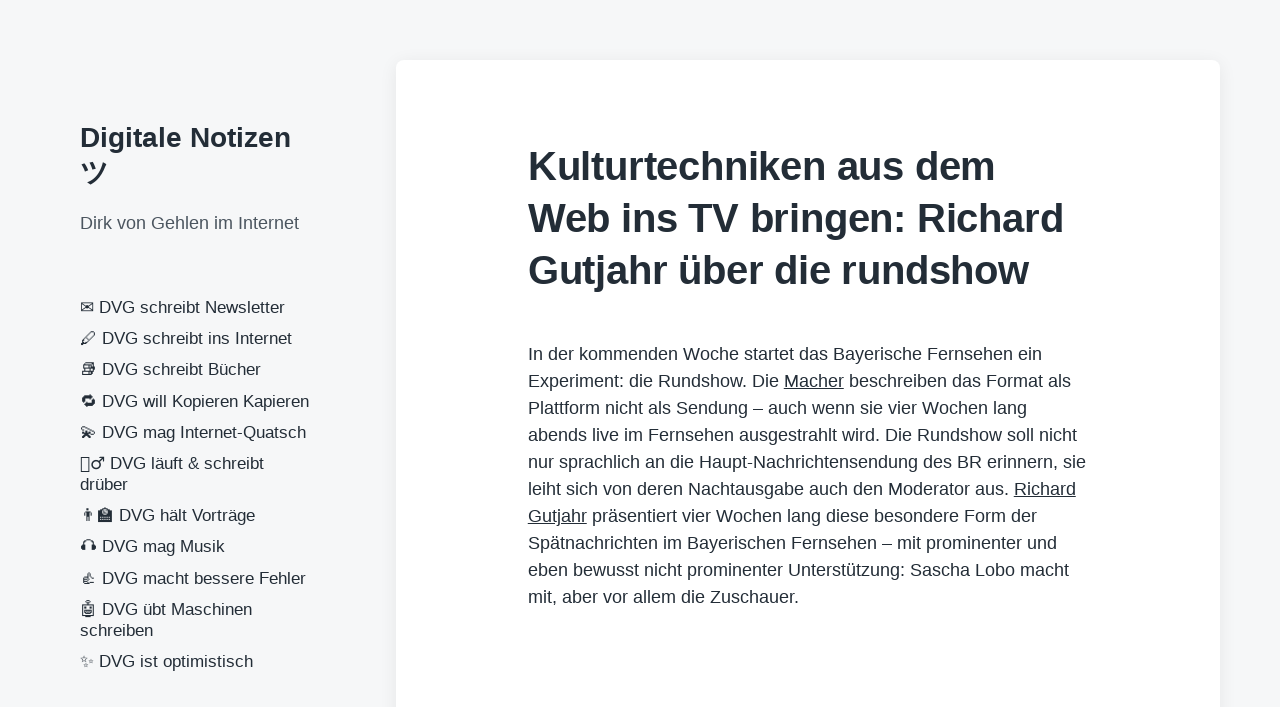

--- FILE ---
content_type: text/html;charset=UTF-8
request_url: https://www.dirkvongehlen.de/netz/kulturtechniken-aus-dem-web-ins-tv-bringen-richard-gutjahr-uber-die-rundshow/
body_size: 18246
content:
<!DOCTYPE html>


<html class="no-js" lang="de">

	<head>

		<meta http-equiv="content-type" content="text/html" charset="UTF-8" />
		<meta name="viewport" content="width=device-width, initial-scale=1.0" >

		<link rel="profile" href="http://gmpg.org/xfn/11">

		<title>Kulturtechniken aus dem Web ins TV bringen: Richard Gutjahr über die rundshow &#8211; Digitale Notizen ツ</title>
<meta name='robots' content='max-image-preview:large' />
<link rel="alternate" type="application/rss+xml" title="Digitale Notizen ツ &raquo; Feed" href="https://www.dirkvongehlen.de/feed/" />
<link rel="alternate" type="application/rss+xml" title="Digitale Notizen ツ &raquo; Kommentar-Feed" href="https://www.dirkvongehlen.de/comments/feed/" />
<link rel="alternate" type="application/rss+xml" title="Digitale Notizen ツ &raquo; Kommentar-Feed zu Kulturtechniken aus dem Web ins TV bringen: Richard Gutjahr über die rundshow" href="https://www.dirkvongehlen.de/netz/kulturtechniken-aus-dem-web-ins-tv-bringen-richard-gutjahr-uber-die-rundshow/feed/" />
<link rel="alternate" title="oEmbed (JSON)" type="application/json+oembed" href="https://www.dirkvongehlen.de/wp-json/oembed/1.0/embed?url=https%3A%2F%2Fwww.dirkvongehlen.de%2Fnetz%2Fkulturtechniken-aus-dem-web-ins-tv-bringen-richard-gutjahr-uber-die-rundshow%2F" />
<link rel="alternate" title="oEmbed (XML)" type="text/xml+oembed" href="https://www.dirkvongehlen.de/wp-json/oembed/1.0/embed?url=https%3A%2F%2Fwww.dirkvongehlen.de%2Fnetz%2Fkulturtechniken-aus-dem-web-ins-tv-bringen-richard-gutjahr-uber-die-rundshow%2F&#038;format=xml" />
<style id='wp-img-auto-sizes-contain-inline-css' type='text/css'>
img:is([sizes=auto i],[sizes^="auto," i]){contain-intrinsic-size:3000px 1500px}
/*# sourceURL=wp-img-auto-sizes-contain-inline-css */
</style>
<style id='wp-emoji-styles-inline-css' type='text/css'>

	img.wp-smiley, img.emoji {
		display: inline !important;
		border: none !important;
		box-shadow: none !important;
		height: 1em !important;
		width: 1em !important;
		margin: 0 0.07em !important;
		vertical-align: -0.1em !important;
		background: none !important;
		padding: 0 !important;
	}
/*# sourceURL=wp-emoji-styles-inline-css */
</style>
<style id='wp-block-library-inline-css' type='text/css'>
:root{--wp-block-synced-color:#7a00df;--wp-block-synced-color--rgb:122,0,223;--wp-bound-block-color:var(--wp-block-synced-color);--wp-editor-canvas-background:#ddd;--wp-admin-theme-color:#007cba;--wp-admin-theme-color--rgb:0,124,186;--wp-admin-theme-color-darker-10:#006ba1;--wp-admin-theme-color-darker-10--rgb:0,107,160.5;--wp-admin-theme-color-darker-20:#005a87;--wp-admin-theme-color-darker-20--rgb:0,90,135;--wp-admin-border-width-focus:2px}@media (min-resolution:192dpi){:root{--wp-admin-border-width-focus:1.5px}}.wp-element-button{cursor:pointer}:root .has-very-light-gray-background-color{background-color:#eee}:root .has-very-dark-gray-background-color{background-color:#313131}:root .has-very-light-gray-color{color:#eee}:root .has-very-dark-gray-color{color:#313131}:root .has-vivid-green-cyan-to-vivid-cyan-blue-gradient-background{background:linear-gradient(135deg,#00d084,#0693e3)}:root .has-purple-crush-gradient-background{background:linear-gradient(135deg,#34e2e4,#4721fb 50%,#ab1dfe)}:root .has-hazy-dawn-gradient-background{background:linear-gradient(135deg,#faaca8,#dad0ec)}:root .has-subdued-olive-gradient-background{background:linear-gradient(135deg,#fafae1,#67a671)}:root .has-atomic-cream-gradient-background{background:linear-gradient(135deg,#fdd79a,#004a59)}:root .has-nightshade-gradient-background{background:linear-gradient(135deg,#330968,#31cdcf)}:root .has-midnight-gradient-background{background:linear-gradient(135deg,#020381,#2874fc)}:root{--wp--preset--font-size--normal:16px;--wp--preset--font-size--huge:42px}.has-regular-font-size{font-size:1em}.has-larger-font-size{font-size:2.625em}.has-normal-font-size{font-size:var(--wp--preset--font-size--normal)}.has-huge-font-size{font-size:var(--wp--preset--font-size--huge)}.has-text-align-center{text-align:center}.has-text-align-left{text-align:left}.has-text-align-right{text-align:right}.has-fit-text{white-space:nowrap!important}#end-resizable-editor-section{display:none}.aligncenter{clear:both}.items-justified-left{justify-content:flex-start}.items-justified-center{justify-content:center}.items-justified-right{justify-content:flex-end}.items-justified-space-between{justify-content:space-between}.screen-reader-text{border:0;clip-path:inset(50%);height:1px;margin:-1px;overflow:hidden;padding:0;position:absolute;width:1px;word-wrap:normal!important}.screen-reader-text:focus{background-color:#ddd;clip-path:none;color:#444;display:block;font-size:1em;height:auto;left:5px;line-height:normal;padding:15px 23px 14px;text-decoration:none;top:5px;width:auto;z-index:100000}html :where(.has-border-color){border-style:solid}html :where([style*=border-top-color]){border-top-style:solid}html :where([style*=border-right-color]){border-right-style:solid}html :where([style*=border-bottom-color]){border-bottom-style:solid}html :where([style*=border-left-color]){border-left-style:solid}html :where([style*=border-width]){border-style:solid}html :where([style*=border-top-width]){border-top-style:solid}html :where([style*=border-right-width]){border-right-style:solid}html :where([style*=border-bottom-width]){border-bottom-style:solid}html :where([style*=border-left-width]){border-left-style:solid}html :where(img[class*=wp-image-]){height:auto;max-width:100%}:where(figure){margin:0 0 1em}html :where(.is-position-sticky){--wp-admin--admin-bar--position-offset:var(--wp-admin--admin-bar--height,0px)}@media screen and (max-width:600px){html :where(.is-position-sticky){--wp-admin--admin-bar--position-offset:0px}}

/*# sourceURL=wp-block-library-inline-css */
</style><style id='wp-block-paragraph-inline-css' type='text/css'>
.is-small-text{font-size:.875em}.is-regular-text{font-size:1em}.is-large-text{font-size:2.25em}.is-larger-text{font-size:3em}.has-drop-cap:not(:focus):first-letter{float:left;font-size:8.4em;font-style:normal;font-weight:100;line-height:.68;margin:.05em .1em 0 0;text-transform:uppercase}body.rtl .has-drop-cap:not(:focus):first-letter{float:none;margin-left:.1em}p.has-drop-cap.has-background{overflow:hidden}:root :where(p.has-background){padding:1.25em 2.375em}:where(p.has-text-color:not(.has-link-color)) a{color:inherit}p.has-text-align-left[style*="writing-mode:vertical-lr"],p.has-text-align-right[style*="writing-mode:vertical-rl"]{rotate:180deg}
/*# sourceURL=https://www.dirkvongehlen.de/wp-includes/blocks/paragraph/style.min.css */
</style>
<style id='global-styles-inline-css' type='text/css'>
:root{--wp--preset--aspect-ratio--square: 1;--wp--preset--aspect-ratio--4-3: 4/3;--wp--preset--aspect-ratio--3-4: 3/4;--wp--preset--aspect-ratio--3-2: 3/2;--wp--preset--aspect-ratio--2-3: 2/3;--wp--preset--aspect-ratio--16-9: 16/9;--wp--preset--aspect-ratio--9-16: 9/16;--wp--preset--color--black: #232D37;--wp--preset--color--cyan-bluish-gray: #abb8c3;--wp--preset--color--white: #FFF;--wp--preset--color--pale-pink: #f78da7;--wp--preset--color--vivid-red: #cf2e2e;--wp--preset--color--luminous-vivid-orange: #ff6900;--wp--preset--color--luminous-vivid-amber: #fcb900;--wp--preset--color--light-green-cyan: #7bdcb5;--wp--preset--color--vivid-green-cyan: #00d084;--wp--preset--color--pale-cyan-blue: #8ed1fc;--wp--preset--color--vivid-cyan-blue: #0693e3;--wp--preset--color--vivid-purple: #9b51e0;--wp--preset--color--darkest-gray: #4B555F;--wp--preset--color--darker-gray: #69737D;--wp--preset--color--gray: #9BA5AF;--wp--preset--color--light-gray: #DCDFE2;--wp--preset--color--lightest-gray: #E6E9EC;--wp--preset--gradient--vivid-cyan-blue-to-vivid-purple: linear-gradient(135deg,rgb(6,147,227) 0%,rgb(155,81,224) 100%);--wp--preset--gradient--light-green-cyan-to-vivid-green-cyan: linear-gradient(135deg,rgb(122,220,180) 0%,rgb(0,208,130) 100%);--wp--preset--gradient--luminous-vivid-amber-to-luminous-vivid-orange: linear-gradient(135deg,rgb(252,185,0) 0%,rgb(255,105,0) 100%);--wp--preset--gradient--luminous-vivid-orange-to-vivid-red: linear-gradient(135deg,rgb(255,105,0) 0%,rgb(207,46,46) 100%);--wp--preset--gradient--very-light-gray-to-cyan-bluish-gray: linear-gradient(135deg,rgb(238,238,238) 0%,rgb(169,184,195) 100%);--wp--preset--gradient--cool-to-warm-spectrum: linear-gradient(135deg,rgb(74,234,220) 0%,rgb(151,120,209) 20%,rgb(207,42,186) 40%,rgb(238,44,130) 60%,rgb(251,105,98) 80%,rgb(254,248,76) 100%);--wp--preset--gradient--blush-light-purple: linear-gradient(135deg,rgb(255,206,236) 0%,rgb(152,150,240) 100%);--wp--preset--gradient--blush-bordeaux: linear-gradient(135deg,rgb(254,205,165) 0%,rgb(254,45,45) 50%,rgb(107,0,62) 100%);--wp--preset--gradient--luminous-dusk: linear-gradient(135deg,rgb(255,203,112) 0%,rgb(199,81,192) 50%,rgb(65,88,208) 100%);--wp--preset--gradient--pale-ocean: linear-gradient(135deg,rgb(255,245,203) 0%,rgb(182,227,212) 50%,rgb(51,167,181) 100%);--wp--preset--gradient--electric-grass: linear-gradient(135deg,rgb(202,248,128) 0%,rgb(113,206,126) 100%);--wp--preset--gradient--midnight: linear-gradient(135deg,rgb(2,3,129) 0%,rgb(40,116,252) 100%);--wp--preset--font-size--small: 16px;--wp--preset--font-size--medium: 20px;--wp--preset--font-size--large: 24px;--wp--preset--font-size--x-large: 42px;--wp--preset--font-size--normal: 19px;--wp--preset--font-size--larger: 32px;--wp--preset--spacing--20: 0.44rem;--wp--preset--spacing--30: 0.67rem;--wp--preset--spacing--40: 1rem;--wp--preset--spacing--50: 1.5rem;--wp--preset--spacing--60: 2.25rem;--wp--preset--spacing--70: 3.38rem;--wp--preset--spacing--80: 5.06rem;--wp--preset--shadow--natural: 6px 6px 9px rgba(0, 0, 0, 0.2);--wp--preset--shadow--deep: 12px 12px 50px rgba(0, 0, 0, 0.4);--wp--preset--shadow--sharp: 6px 6px 0px rgba(0, 0, 0, 0.2);--wp--preset--shadow--outlined: 6px 6px 0px -3px rgb(255, 255, 255), 6px 6px rgb(0, 0, 0);--wp--preset--shadow--crisp: 6px 6px 0px rgb(0, 0, 0);}:where(.is-layout-flex){gap: 0.5em;}:where(.is-layout-grid){gap: 0.5em;}body .is-layout-flex{display: flex;}.is-layout-flex{flex-wrap: wrap;align-items: center;}.is-layout-flex > :is(*, div){margin: 0;}body .is-layout-grid{display: grid;}.is-layout-grid > :is(*, div){margin: 0;}:where(.wp-block-columns.is-layout-flex){gap: 2em;}:where(.wp-block-columns.is-layout-grid){gap: 2em;}:where(.wp-block-post-template.is-layout-flex){gap: 1.25em;}:where(.wp-block-post-template.is-layout-grid){gap: 1.25em;}.has-black-color{color: var(--wp--preset--color--black) !important;}.has-cyan-bluish-gray-color{color: var(--wp--preset--color--cyan-bluish-gray) !important;}.has-white-color{color: var(--wp--preset--color--white) !important;}.has-pale-pink-color{color: var(--wp--preset--color--pale-pink) !important;}.has-vivid-red-color{color: var(--wp--preset--color--vivid-red) !important;}.has-luminous-vivid-orange-color{color: var(--wp--preset--color--luminous-vivid-orange) !important;}.has-luminous-vivid-amber-color{color: var(--wp--preset--color--luminous-vivid-amber) !important;}.has-light-green-cyan-color{color: var(--wp--preset--color--light-green-cyan) !important;}.has-vivid-green-cyan-color{color: var(--wp--preset--color--vivid-green-cyan) !important;}.has-pale-cyan-blue-color{color: var(--wp--preset--color--pale-cyan-blue) !important;}.has-vivid-cyan-blue-color{color: var(--wp--preset--color--vivid-cyan-blue) !important;}.has-vivid-purple-color{color: var(--wp--preset--color--vivid-purple) !important;}.has-black-background-color{background-color: var(--wp--preset--color--black) !important;}.has-cyan-bluish-gray-background-color{background-color: var(--wp--preset--color--cyan-bluish-gray) !important;}.has-white-background-color{background-color: var(--wp--preset--color--white) !important;}.has-pale-pink-background-color{background-color: var(--wp--preset--color--pale-pink) !important;}.has-vivid-red-background-color{background-color: var(--wp--preset--color--vivid-red) !important;}.has-luminous-vivid-orange-background-color{background-color: var(--wp--preset--color--luminous-vivid-orange) !important;}.has-luminous-vivid-amber-background-color{background-color: var(--wp--preset--color--luminous-vivid-amber) !important;}.has-light-green-cyan-background-color{background-color: var(--wp--preset--color--light-green-cyan) !important;}.has-vivid-green-cyan-background-color{background-color: var(--wp--preset--color--vivid-green-cyan) !important;}.has-pale-cyan-blue-background-color{background-color: var(--wp--preset--color--pale-cyan-blue) !important;}.has-vivid-cyan-blue-background-color{background-color: var(--wp--preset--color--vivid-cyan-blue) !important;}.has-vivid-purple-background-color{background-color: var(--wp--preset--color--vivid-purple) !important;}.has-black-border-color{border-color: var(--wp--preset--color--black) !important;}.has-cyan-bluish-gray-border-color{border-color: var(--wp--preset--color--cyan-bluish-gray) !important;}.has-white-border-color{border-color: var(--wp--preset--color--white) !important;}.has-pale-pink-border-color{border-color: var(--wp--preset--color--pale-pink) !important;}.has-vivid-red-border-color{border-color: var(--wp--preset--color--vivid-red) !important;}.has-luminous-vivid-orange-border-color{border-color: var(--wp--preset--color--luminous-vivid-orange) !important;}.has-luminous-vivid-amber-border-color{border-color: var(--wp--preset--color--luminous-vivid-amber) !important;}.has-light-green-cyan-border-color{border-color: var(--wp--preset--color--light-green-cyan) !important;}.has-vivid-green-cyan-border-color{border-color: var(--wp--preset--color--vivid-green-cyan) !important;}.has-pale-cyan-blue-border-color{border-color: var(--wp--preset--color--pale-cyan-blue) !important;}.has-vivid-cyan-blue-border-color{border-color: var(--wp--preset--color--vivid-cyan-blue) !important;}.has-vivid-purple-border-color{border-color: var(--wp--preset--color--vivid-purple) !important;}.has-vivid-cyan-blue-to-vivid-purple-gradient-background{background: var(--wp--preset--gradient--vivid-cyan-blue-to-vivid-purple) !important;}.has-light-green-cyan-to-vivid-green-cyan-gradient-background{background: var(--wp--preset--gradient--light-green-cyan-to-vivid-green-cyan) !important;}.has-luminous-vivid-amber-to-luminous-vivid-orange-gradient-background{background: var(--wp--preset--gradient--luminous-vivid-amber-to-luminous-vivid-orange) !important;}.has-luminous-vivid-orange-to-vivid-red-gradient-background{background: var(--wp--preset--gradient--luminous-vivid-orange-to-vivid-red) !important;}.has-very-light-gray-to-cyan-bluish-gray-gradient-background{background: var(--wp--preset--gradient--very-light-gray-to-cyan-bluish-gray) !important;}.has-cool-to-warm-spectrum-gradient-background{background: var(--wp--preset--gradient--cool-to-warm-spectrum) !important;}.has-blush-light-purple-gradient-background{background: var(--wp--preset--gradient--blush-light-purple) !important;}.has-blush-bordeaux-gradient-background{background: var(--wp--preset--gradient--blush-bordeaux) !important;}.has-luminous-dusk-gradient-background{background: var(--wp--preset--gradient--luminous-dusk) !important;}.has-pale-ocean-gradient-background{background: var(--wp--preset--gradient--pale-ocean) !important;}.has-electric-grass-gradient-background{background: var(--wp--preset--gradient--electric-grass) !important;}.has-midnight-gradient-background{background: var(--wp--preset--gradient--midnight) !important;}.has-small-font-size{font-size: var(--wp--preset--font-size--small) !important;}.has-medium-font-size{font-size: var(--wp--preset--font-size--medium) !important;}.has-large-font-size{font-size: var(--wp--preset--font-size--large) !important;}.has-x-large-font-size{font-size: var(--wp--preset--font-size--x-large) !important;}
/*# sourceURL=global-styles-inline-css */
</style>

<style id='classic-theme-styles-inline-css' type='text/css'>
/*! This file is auto-generated */
.wp-block-button__link{color:#fff;background-color:#32373c;border-radius:9999px;box-shadow:none;text-decoration:none;padding:calc(.667em + 2px) calc(1.333em + 2px);font-size:1.125em}.wp-block-file__button{background:#32373c;color:#fff;text-decoration:none}
/*# sourceURL=/wp-includes/css/classic-themes.min.css */
</style>
<link rel='stylesheet' id='gosign-gallery-box-slick-slider-css-css' href='https://www.dirkvongehlen.de/wp-content/plugins/gosign-gallery-box-block/assets/vendor/slick/css/slick.min.css?ver=f1bdf23a5342b2ba91f1c88057a0825b' type='text/css' media='all' />
<link rel='stylesheet' id='gosign-gallery-box-slick-slider-css-theme-css' href='https://www.dirkvongehlen.de/wp-content/plugins/gosign-gallery-box-block/assets/vendor/slick/css/slick-theme.min.css?ver=f1bdf23a5342b2ba91f1c88057a0825b' type='text/css' media='all' />
<link rel='stylesheet' id='gosign-gallery-box-fancybox-css-css' href='https://www.dirkvongehlen.de/wp-content/plugins/gosign-gallery-box-block/assets/vendor/fancybox/dist/jquery.fancybox.min.css?ver=f1bdf23a5342b2ba91f1c88057a0825b' type='text/css' media='all' />
<link rel='stylesheet' id='gosign-gallery-box-block-frontend-css-css' href='https://www.dirkvongehlen.de/wp-content/plugins/gosign-gallery-box-block/blocks/style.min.css?ver=1764485285' type='text/css' media='all' />
<link rel='stylesheet' id='koji-style-css' href='https://www.dirkvongehlen.de/wp-content/themes/koji/style.css?ver=2.1' type='text/css' media='all' />
<script type="text/javascript" src="https://www.dirkvongehlen.de/wp-includes/js/jquery/jquery.min.js?ver=3.7.1" id="jquery-core-js"></script>
<script type="text/javascript" src="https://www.dirkvongehlen.de/wp-includes/js/jquery/jquery-migrate.min.js?ver=3.4.1" id="jquery-migrate-js"></script>
<script type="text/javascript" src="https://www.dirkvongehlen.de/wp-content/plugins/gosign-gallery-box-block/assets/vendor/slick/js/slick.min.js?ver=f1bdf23a5342b2ba91f1c88057a0825b" id="gosign-gallery-box-slick-slider-js"></script>
<script type="text/javascript" src="https://www.dirkvongehlen.de/wp-content/plugins/gosign-gallery-box-block/assets/vendor/fancybox/dist/jquery.fancybox.min.js?ver=f1bdf23a5342b2ba91f1c88057a0825b" id="gosign-gallery-box-fancybox-js-js"></script>
<script type="text/javascript" src="https://www.dirkvongehlen.de/wp-content/plugins/gosign-gallery-box-block/assets/js/script.min.js?ver=f1bdf23a5342b2ba91f1c88057a0825b" id="gosign-gallery-box-block-backend-js-js"></script>
<link rel="https://api.w.org/" href="https://www.dirkvongehlen.de/wp-json/" /><link rel="alternate" title="JSON" type="application/json" href="https://www.dirkvongehlen.de/wp-json/wp/v2/posts/11791" /><link rel="EditURI" type="application/rsd+xml" title="RSD" href="https://www.dirkvongehlen.de/xmlrpc.php?rsd" />

<link rel="canonical" href="https://www.dirkvongehlen.de/netz/kulturtechniken-aus-dem-web-ins-tv-bringen-richard-gutjahr-uber-die-rundshow/" />
<link rel='shortlink' href='https://www.dirkvongehlen.de/?p=11791' />
		<script>document.documentElement.className = document.documentElement.className.replace( 'no-js', 'js' );</script>
		<script>// Mastodon embed timeline

// Account settings
document.addEventListener("DOMContentLoaded", () => {
	let mapi = new MastodonApi({
		container_id: 'mt-timeline',
		container_body_id: 'mt-body',
		instance_uri: 'https://social.tchncs.de',
		user_id: '108203430535142756',
		profile_name: '@dvg',
		toots_limit: 10,
		hide_reblog: false,
		hide_replies: true,    
		btn_see_more: 'Mehr dann auf @dvg@social.tchncs.de'
	});
});

let MastodonApi = function (params_) {

	// Endpoint access settings
	this.INSTANCE_URI = params_.instance_uri;
	this.USER_ID = params_.user_id;
	this.PROFILE_NAME = params_.profile_name;
	this.TOOTS_LIMIT = params_.toots_limit || 20;
	this.HIDE_REBLOG = typeof params_.hide_reblog !== 'undefined' ? params_.hide_reblog : false;
	this.HIDE_REPLIES = typeof params_.hide_replies !== 'undefined' ? params_.hide_replies : false;  
	this.BTN_SEE_MORE = params_.btn_see_more || 'See more'

	// Target selectors
	this.mtIdContainer = document.getElementById(params_.container_id);
	this.mtBodyContainer = document.getElementById(params_.container_body_id);

	// Get the toots
	this.getToots();

	// Toot interactions
	this.mtIdContainer.addEventListener('click', function (event) {
		let urlToot = event.target.closest('.mt-toot').dataset.location;
		// Open Toot in new page avoiding any other natural link
		if (event.target.localName != 'a' && event.target.localName != 'span' && urlToot) {
			window.open(urlToot, '_blank');
		}
	});

}

// Listing toots function
MastodonApi.prototype.getToots = function () {
	let mapi = this;

	// Get request
	fetch(this.INSTANCE_URI + '/api/v1/accounts/' + this.USER_ID + '/statuses?limit=' + this.TOOTS_LIMIT, {
		method: 'get',
	})
		.then(response => response.json())
		.then(jsonData => {
			// console.log('jsonData: ', jsonData);

			// Clear the loading message
			this.mtBodyContainer.innerHTML = '';

			// Add toots
			for (let i in jsonData) {
        // List only public toots
				if (jsonData[i].visibility == 'public') {
					if(mapi.HIDE_REBLOG && jsonData[i].reblog || mapi.HIDE_REPLIES && jsonData[i].in_reply_to_id){
						// Nothing here (Don't append boosts and/or replies toots)
					}else{
						appendToot.call(mapi, jsonData[i]);
					}
				}
			}

			// Add target="_blank" to all hashtags
			let allHashtags = document.querySelectorAll("#mt-timeline .hashtag");
			for (let j = 0; j < allHashtags.length; j++) {
				allHashtags[j].target = "_blank";
				allHashtags[j].rel = "tag noopener noreferrer";
			}

			// Insert button to visit account page, after last toot
			this.mtBodyContainer.insertAdjacentHTML('beforeend', '<div class="mt-seeMore"><a href="' + mapi.INSTANCE_URI + '/' + mapi.PROFILE_NAME + '" class="btn" target="_blank" rel="noopener noreferrer">' + mapi.BTN_SEE_MORE + '</a></div>');
		})
		.catch(err => {
			this.mtBodyContainer.innerHTML = '<div class="d-flex h-100"><div class="w-100 my-auto text-center">✖️<br />Request Failed:<br />' + err + '</div></div>';
		});

	// Inner function to add each toot content in container
	let appendToot = function (status_) {
		let avatar, user, content, url, date;

		if (status_.reblog) {
			// BOOSTED toot
			// Toot url
			url = status_.reblog.url;

			// Boosted avatar
			avatar =
				'<a href="' + status_.reblog.account.url + '" class="mt-avatar mt-avatar-boosted" style="background-image:url(' + status_.reblog.account.avatar + ');" rel="noopener noreferrer" target="_blank">'
				+ '<div class="mt-avatar mt-avatar-booster" style="background-image:url(' + status_.account.avatar + ');">'
				+ '</div>'
				+ '<span class="visually-hidden">'
				+ status_.account.username + ' avatar'
				+ '</span>'
				+ '</a>';

			// User name and url
			user =
				'<div class="mt-user">'
				+ '<a href="' + status_.reblog.account.url + '" rel="noopener noreferrer" target="_blank">'
				+ status_.reblog.account.username + '<span class="visually-hidden"> post</span>'
				+ '</a>'
				+ '</div>';

			// Date
			date = this.formatDate(status_.reblog.created_at);
		} else {
			// STANDARD toot
			// Toot url
			url = status_.url;

			// Avatar
			avatar =
				'<a href="' + status_.account.url + '" class="mt-avatar" style="background-image:url(' + status_.account.avatar + ');" rel="noopener noreferrer" target="_blank">'
				+ '<span class="visually-hidden">'
				+ status_.account.username + ' avatar'
				+ '</span>'
				+ '</a>';

			// User name and url
			user =
				'<div class="mt-user">'
				+ '<a href="' + status_.account.url + '" rel="noopener noreferrer" target="_blank">'
				+ status_.account.username + '<span class="visually-hidden"> post</span>'
				+ '</a>'
				+ '</div>';

			// Date
			date = this.formatDate(status_.created_at);
		}

		// Main content
		if (status_.spoiler_text != '') {
			content =
				'<div class="toot-text">'
				+ status_.spoiler_text
				+ ' [Show more...]'
				+ '</div>';
		} else if (status_.reblog && status_.reblog.content != '') {
			content =
				'<div class="toot-text">'
				+ status_.reblog.content
				+ '</div>';
		} else {
			content =
				'<div class="toot-text">'
				+ status_.content
				+ '</div>';
		}

		// Media attachments
		let media = '';
		if (status_.media_attachments.length > 0) {
			for (let picid in status_.media_attachments) {
				media = this.replaceMedias(status_.media_attachments[picid], status_.sensitive);
			}
		}
		if (status_.reblog && status_.reblog.media_attachments.length > 0) {
			for (let picid in status_.reblog.media_attachments) {
				media = this.replaceMedias(status_.reblog.media_attachments[picid], status_.sensitive);
			}
		}

		// Poll
		let poll = '';
		let pollOption = '';
		if (status_.poll) {
			for (let i in status_.poll.options) {
				pollOption +=
					'<li>'
					+ status_.poll.options[i].title
					+ '</li>';
			}
			poll =
				'<div class="toot-poll">'
				+ '<ul>'
				+ pollOption
				+ '</ul>'
				+ '</div>';
		}

		// Date
		let timestamp =
			'<div class="toot-date">'
			+ '<a href="' + url + '" rel="noopener noreferrer" tabindex="-1" target="_blank">'
			+ date
			+ '</a>'
			+ '</div>';

		// Add all to main toot container
		let toot =
			'<div class="mt-toot border-bottom" data-location="' + url + '">'
			+ avatar
			+ user
			+ content
			+ media
			+ poll
			+ timestamp
			+ '</div>';

		this.mtBodyContainer.insertAdjacentHTML('beforeend', toot);
	};

};

// Place media
MastodonApi.prototype.replaceMedias = function (media_, spoiler_) {
	let spoiler = spoiler_ || false;
	let pic =
		'<div class="toot-media ' + (spoiler ? 'toot-media-spoiler' : '') + ' img-ratio14_7 loading-spinner">'
		+ '<img onload="removeSpinner(this)" onerror="removeSpinner(this)" src="' + media_.preview_url + '" alt="" loading="lazy" />'
		+ '</div>';

	return pic;
};

// Format date
MastodonApi.prototype.formatDate = function (date_) {
	const monthNames = ["Jan", "Feb", "Mar", "Apr", "May", "Jun",
		"Jul", "Aug", "Sep", "Oct", "Nov", "Dec"
	];

	let date = new Date(date_);

	let displayDate = monthNames[date.getMonth()]
		+ " " + date.getDate()
		+ ", " + date.getFullYear();

	return displayDate;
};

// Loading spinner
function removeSpinner(element) {
	const spinnerCSS = 'loading-spinner';
	// Find closest parent container (1st, 2nd or 3rd level)
	let spinnerContainer = element.closest('.' + spinnerCSS);
	if (spinnerContainer) {
		spinnerContainer.classList.remove(spinnerCSS);
	}
}
</script><link rel="icon" href="https://www.dirkvongehlen.de/wp-content/cropped-DVG1-32x32.png" sizes="32x32" />
<link rel="icon" href="https://www.dirkvongehlen.de/wp-content/cropped-DVG1-192x192.png" sizes="192x192" />
<link rel="apple-touch-icon" href="https://www.dirkvongehlen.de/wp-content/cropped-DVG1-180x180.png" />
<meta name="msapplication-TileImage" content="https://www.dirkvongehlen.de/wp-content/cropped-DVG1-270x270.png" />
		<style type="text/css" id="wp-custom-css">
			* Mastodon embed timeline */

/* Main container */
.mt-timeline {
  height: calc(100% - 4rem);
  padding: 2rem 3rem;
  position: relative;
  /* background: lightgray; */
}

.mt-timeline a:link,
.mt-timeline a:active,
.mt-timeline a {
  text-decoration: none;
  color: darkblue;
}

.mt-body {
	height: 100%;
	overflow-y: auto;
  white-space: pre-wrap;
  word-wrap: break-word;
}

.mt-body .invisible {
  display: none;
}

/* Toot container */
.mt-toot {
  margin: 0 0.5rem 0 0;
  padding: 1rem 0 2rem 65px;
  position: relative;
  min-height: 60px;
  background-color: transparent;
  border-bottom: 1px solid #dee2e6;
}
.mt-toot:hover {
  cursor: pointer;
  background-color: rgba(124, 124, 124, 0.2);
}
.mt-toot p:last-child {
  margin-bottom: 0;
}

/* User icon */
.mt-user {
  display: table;
  font-weight: 600;
}
.mt-avatar {
  position: absolute;
  top: 20px;
  left: 5px;
  width: 50px;
  height: 50px;
  background-color: transparent;
  background-repeat: no-repeat;
  background-position: 50% 50%;
  background-size: contain;
  background-color: #fff;
  border-radius: 5px;
}
.mt-avatar-boosted {
  width: 40px;
  height: 40px;
}
.mt-avatar-booster {
  width: 25px;
  height: 25px;
  top: 25px;
  left: 25px;
}

/* Message */
.toot-text {
  margin-bottom: 0.25rem;
}
.toot-text .ellipsis::after{
  content:'...';
}
.mt-error {
  color: darkred;
  background: lightpink;
  margin: 5px;
  padding: 10px;
}

/* Poll */
.toot-poll {
  margin-bottom: 0.25rem;
}
.toot-poll ul{
  list-style: none;
  padding: 0;
  margin: 0;
}
.toot-poll ul li:not(:last-child){
  margin-bottom: 0.25rem;
}
.toot-poll ul li:before {
  content: "◯";
  padding-right: 0.5rem;
}

/* Medias */
.toot-media {
  overflow: hidden;
  margin-bottom: 0.25rem;
}
.toot-media-preview {
  position: relative;
  margin-top: 0.25rem;
  height: auto;
  text-align: center;
  width: 100%;
}
.toot-media-spoiler > img {
  filter: blur(2rem);
}
.toot-media-preview a {
  display: block;
  position: absolute;
  top: 0;
  right: 0;
  bottom: 0;
  left: 0;
}
.img-ratio14_7 {
position: relative;
padding-top: 48.95%; /* 14:7 */
width: 100%;
}
.img-ratio14_7 > img {
width: 100%;
height: auto;
position: absolute;
top: 50%;
left: 50%;
transform: translate(-50%, -50%);
text-align: center;
}  

/* Date */
.toot-date {
  font-size: 0.75rem;
  opacity: 0.5;
}

/* Loading-spinner */
.loading-spinner {
	height: 100%;
    background-image: url("data:image/svg+xml;charset=utf8,%3Csvg xmlns:svg='http://www.w3.org/2000/svg' xmlns='http://www.w3.org/2000/svg' xmlns:xlink='http://www.w3.org/1999/xlink' version='1.0' viewBox='0 0 128 128' %3E%3Cg%3E%3Cpath d='M64 128A64 64 0 0 1 18.34 19.16L21.16 22a60 60 0 1 0 52.8-17.17l.62-3.95A64 64 0 0 1 64 128z' fill='%23404040'/%3E%3CanimateTransform attributeName='transform' type='rotate' from='0 64 64' to='360 64 64' dur='1000ms' repeatCount='indefinite'%3E%3C/animateTransform%3E%3C/g%3E%3C/svg%3E");
    background-repeat: no-repeat;
    background-position: center center;
    background-color: transparent;
    background-size: min(2.5rem, calc(100% - 0.5rem));
}

/* See more btn */
.mt-seeMore{
	margin: 2rem auto;
	padding: 0 2rem;
	text-align: center;
}

/* Hidden element */ 
.visually-hidden {
	position: absolute !important;
	width: 1px !important;
	height: 1px !important;
	padding: 0 !important;
	margin: -1px !important;
	overflow: hidden !important;
	clip: rect(0, 0, 0, 0) !important;
	white-space: nowrap !important;
	border: 0 !important;
}		</style>
		
	</head>

	<body class="wp-singular post-template-default single single-post postid-11791 single-format-standard wp-theme-koji pagination-type-button missing-post-thumbnail">

		
		<div id="site-wrapper">

			<header id="site-header" role="banner">

				<a class="skip-link" href="#site-content">Zum Inhalt springen</a>
				<a class="skip-link" href="#main-menu">Zum Hauptmenü springen</a>

				<div class="header-top section-inner">

					
						<p class="site-title"><a href="https://www.dirkvongehlen.de/">Digitale Notizen ツ</a></p>

					
					<button type="button" aria-pressed="false" class="toggle nav-toggle" data-toggle-target=".mobile-menu-wrapper" data-toggle-scroll-lock="true" data-toggle-attribute="">
						<label>
							<span class="show">Menü</span>
							<span class="hide">Schließen</span>
						</label>
						<div class="bars">
							<div class="bar"></div>
							<div class="bar"></div>
							<div class="bar"></div>
						</div><!-- .bars -->
					</button><!-- .nav-toggle -->

				</div><!-- .header-top -->

				<div class="header-inner section-inner">

					<div class="header-inner-top">

						
							<p class="site-description">Dirk von Gehlen im Internet</p>

						
						<ul class="site-nav reset-list-style" id="main-menu" role="navigation">
							<li id="menu-item-28809" class="menu-item menu-item-type-post_type menu-item-object-page menu-item-28809"><a href="https://www.dirkvongehlen.de/briefing-briefing-die-seite-ueber-newsletter/">✉️ DVG schreibt Newsletter</a></li>
<li id="menu-item-28807" class="menu-item menu-item-type-post_type menu-item-object-page current_page_parent menu-item-28807"><a href="https://www.dirkvongehlen.de/blog/">🖊️ DVG schreibt ins Internet</a></li>
<li id="menu-item-28810" class="menu-item menu-item-type-post_type menu-item-object-page menu-item-28810"><a href="https://www.dirkvongehlen.de/meine-buecher/">📚 DVG schreibt Bücher</a></li>
<li id="menu-item-31535" class="menu-item menu-item-type-post_type menu-item-object-page menu-item-31535"><a href="https://www.dirkvongehlen.de/kopieren-kapieren-digitalisierung-in-50-schritten/">🔁 DVG will Kopieren Kapieren</a></li>
<li id="menu-item-28974" class="menu-item menu-item-type-post_type menu-item-object-page menu-item-28974"><a href="https://www.dirkvongehlen.de/meme_muster_digitaler_kommunikation/">💫 DVG mag Internet-Quatsch</a></li>
<li id="menu-item-28806" class="menu-item menu-item-type-post_type menu-item-object-page menu-item-28806"><a href="https://www.dirkvongehlen.de/minutenmarathon-marathon-fitness/">🏃‍♂️ DVG läuft &#038; schreibt drüber</a></li>
<li id="menu-item-28808" class="menu-item menu-item-type-post_type menu-item-object-page menu-item-28808"><a href="https://www.dirkvongehlen.de/vortrag/">👨‍🏫 DVG hält Vorträge</a></li>
<li id="menu-item-28812" class="menu-item menu-item-type-post_type menu-item-object-page menu-item-28812"><a href="https://www.dirkvongehlen.de/dvg-mag-musik/">🎧 DVG mag Musik</a></li>
<li id="menu-item-28972" class="menu-item menu-item-type-post_type menu-item-object-page menu-item-28972"><a href="https://www.dirkvongehlen.de/bessere-fehler/">👍 DVG macht bessere Fehler</a></li>
<li id="menu-item-30526" class="menu-item menu-item-type-post_type menu-item-object-post menu-item-30526"><a href="https://www.dirkvongehlen.de/ich/kuenstliche-kreativitaet-bessere-ideen-mit-ki/">🤖 DVG übt Maschinen schreiben</a></li>
<li id="menu-item-31941" class="menu-item menu-item-type-post_type menu-item-object-post menu-item-31941"><a href="https://www.dirkvongehlen.de/ich/demokratischer-optimismus-mein-tedx-talk-aus-muenchen/">✨ DVG ist optimistisch</a></li>
						</ul>

						
							<div class="sidebar-widgets">
								<div id="block-2" class="widget widget_block"><div class="widget-content"><a rel="me" href="https://social.tchncs.de/@dvg"></a></div><div class="clear"></div></div><div id="block-5" class="widget widget_block widget_text"><div class="widget-content">
<p><a href="https://www.dirkvongehlen.de/wer/" data-type="URL" data-id="https://www.dirkvongehlen.de/wer/">Datenschutz / Impressum</a></p>
</div><div class="clear"></div></div><div id="block-7" class="widget widget_block"><div class="widget-content"><a href="https://uberblogr.de/prev/dirkvongehlen" target="_blank" title="Zurück im Ring">&lt;</a>

<a href="https://uberblogr.de/home/dirkvongehlen" target="_blank" title="Mitglied im UberBlogr Webring">Digitale Notizen ist Mitglied im UberBlogr Webring</a>

<a href="https://uberblogr.de/next/dirkvongehlen" target="_blank"title="Vor im Ring">&gt;</a></div><div class="clear"></div></div>							</div><!-- .sidebar-widgets -->

						
					</div><!-- .header-inner-top -->

					<div class="social-menu-wrapper">

						
							<ul class="social-menu reset-list-style social-icons s-icons">

								
									<li class="search-toggle-wrapper"><button type="button" aria-pressed="false" data-toggle-target=".search-overlay" data-set-focus=".search-overlay .search-field" class="toggle search-toggle"><span class="screen-reader-text">Suchfeld umschalten</span></button></li>

									<li id="menu-item-26875" class="menu-item menu-item-type-custom menu-item-object-custom menu-item-26875"><a href="http://instagram.com/dvg" title="target=&#8220;_blank&#8220;"><span class="screen-reader-text">Instagram</span></a></li>
<li id="menu-item-26880" class="menu-item menu-item-type-custom menu-item-object-custom menu-item-26880"><a href="https://www.linkedin.com/in/dirkvongehlen/"><span class="screen-reader-text">LinkedIn</span></a></li>
<li id="menu-item-28365" class="menu-item menu-item-type-custom menu-item-object-custom menu-item-28365"><a href="https://social.tchncs.de/@dvg"><span class="screen-reader-text">Mastodon</span></a></li>

							</ul><!-- .social-menu -->

						
					</div><!-- .social-menu-wrapper -->

				</div><!-- .header-inner -->

			</header><!-- #site-header -->

			<div class="mobile-menu-wrapper" aria-expanded="false">

				<div class="mobile-menu section-inner">

					<div class="mobile-menu-top">

						
							<p class="site-description">Dirk von Gehlen im Internet</p>

						
						<ul class="site-nav reset-list-style" id="mobile-menu" role="navigation">
							<li class="menu-item menu-item-type-post_type menu-item-object-page menu-item-28809"><a href="https://www.dirkvongehlen.de/briefing-briefing-die-seite-ueber-newsletter/">✉️ DVG schreibt Newsletter</a></li>
<li class="menu-item menu-item-type-post_type menu-item-object-page current_page_parent menu-item-28807"><a href="https://www.dirkvongehlen.de/blog/">🖊️ DVG schreibt ins Internet</a></li>
<li class="menu-item menu-item-type-post_type menu-item-object-page menu-item-28810"><a href="https://www.dirkvongehlen.de/meine-buecher/">📚 DVG schreibt Bücher</a></li>
<li class="menu-item menu-item-type-post_type menu-item-object-page menu-item-31535"><a href="https://www.dirkvongehlen.de/kopieren-kapieren-digitalisierung-in-50-schritten/">🔁 DVG will Kopieren Kapieren</a></li>
<li class="menu-item menu-item-type-post_type menu-item-object-page menu-item-28974"><a href="https://www.dirkvongehlen.de/meme_muster_digitaler_kommunikation/">💫 DVG mag Internet-Quatsch</a></li>
<li class="menu-item menu-item-type-post_type menu-item-object-page menu-item-28806"><a href="https://www.dirkvongehlen.de/minutenmarathon-marathon-fitness/">🏃‍♂️ DVG läuft &#038; schreibt drüber</a></li>
<li class="menu-item menu-item-type-post_type menu-item-object-page menu-item-28808"><a href="https://www.dirkvongehlen.de/vortrag/">👨‍🏫 DVG hält Vorträge</a></li>
<li class="menu-item menu-item-type-post_type menu-item-object-page menu-item-28812"><a href="https://www.dirkvongehlen.de/dvg-mag-musik/">🎧 DVG mag Musik</a></li>
<li class="menu-item menu-item-type-post_type menu-item-object-page menu-item-28972"><a href="https://www.dirkvongehlen.de/bessere-fehler/">👍 DVG macht bessere Fehler</a></li>
<li class="menu-item menu-item-type-post_type menu-item-object-post menu-item-30526"><a href="https://www.dirkvongehlen.de/ich/kuenstliche-kreativitaet-bessere-ideen-mit-ki/">🤖 DVG übt Maschinen schreiben</a></li>
<li class="menu-item menu-item-type-post_type menu-item-object-post menu-item-31941"><a href="https://www.dirkvongehlen.de/ich/demokratischer-optimismus-mein-tedx-talk-aus-muenchen/">✨ DVG ist optimistisch</a></li>
						</ul>

						
							<div class="sidebar-widgets">
								<div id="block-2" class="widget widget_block"><div class="widget-content"><a rel="me" href="https://social.tchncs.de/@dvg"></a></div><div class="clear"></div></div><div id="block-5" class="widget widget_block widget_text"><div class="widget-content">
<p><a href="https://www.dirkvongehlen.de/wer/" data-type="URL" data-id="https://www.dirkvongehlen.de/wer/">Datenschutz / Impressum</a></p>
</div><div class="clear"></div></div><div id="block-7" class="widget widget_block"><div class="widget-content"><a href="https://uberblogr.de/prev/dirkvongehlen" target="_blank" title="Zurück im Ring">&lt;</a>

<a href="https://uberblogr.de/home/dirkvongehlen" target="_blank" title="Mitglied im UberBlogr Webring">Digitale Notizen ist Mitglied im UberBlogr Webring</a>

<a href="https://uberblogr.de/next/dirkvongehlen" target="_blank"title="Vor im Ring">&gt;</a></div><div class="clear"></div></div>							</div><!-- .sidebar-widgets -->

						
					</div><!-- .mobile-menu-top -->

					<div class="social-menu-wrapper">

						
							<ul class="social-menu reset-list-style social-icons s-icons mobile">

								
									<li class="search-toggle-wrapper"><button type="button" aria-pressed="false" data-toggle-target=".search-overlay" data-set-focus=".search-overlay .search-field" class="toggle search-toggle"><span class="screen-reader-text">Suchfeld umschalten</span></button></li>

									<li class="menu-item menu-item-type-custom menu-item-object-custom menu-item-26875"><a href="http://instagram.com/dvg" title="target=&#8220;_blank&#8220;"><span class="screen-reader-text">Instagram</span></a></li>
<li class="menu-item menu-item-type-custom menu-item-object-custom menu-item-26880"><a href="https://www.linkedin.com/in/dirkvongehlen/"><span class="screen-reader-text">LinkedIn</span></a></li>
<li class="menu-item menu-item-type-custom menu-item-object-custom menu-item-28365"><a href="https://social.tchncs.de/@dvg"><span class="screen-reader-text">Mastodon</span></a></li>

							</ul><!-- .social-menu -->

						
					</div><!-- .social-menu-wrapper -->

				</div><!-- .mobile-menu -->

			</div><!-- .mobile-menu-wrapper -->

			
				<div class="search-overlay cover-modal" aria-expanded="false">

					<div class="section-inner search-overlay-form-wrapper">
						
<form role="search" method="get" class="search-form" action="https://www.dirkvongehlen.de/">
	<label for="search-form-6980ad04b542e">
		<span class="screen-reader-text">Suche nach:</span>
		<img aria-hidden="true" src="https://www.dirkvongehlen.de/wp-content/themes/koji/assets/images/icons/spyglass.svg" />
	</label>
	<input type="search" id="search-form-6980ad04b542e" class="search-field" placeholder="Gib einen Suchbegriff ein" value="" name="s" />
	<button type="submit" class="search-submit screen-reader-text">Suchen</button>
</form>
					</div><!-- .section-inner -->

					<button type="button" class="toggle search-untoggle" data-toggle-target=".search-overlay" data-set-focus=".search-toggle:visible">
						<div class="search-untoggle-inner">
							<img aria-hidden="true" src="https://www.dirkvongehlen.de/wp-content/themes/koji/assets/images/icons/cross.svg" />
						</div>
						<span class="screen-reader-text">Such-Overlay verbergen</span>
					</button><!-- .search-untoggle -->

				</div><!-- .search-overlay -->

			
<main id="site-content" role="main">

	<article class="single-container bg-color-white post-11791 post type-post status-publish format-standard hentry category-netz category-tv tag-aktiver-rezipient tag-bayerischer-rundfunk tag-facebook tag-gutjahr tag-twitter missing-thumbnail" id="post-11791">

	
	<div class="post-inner section-inner">

		<header class="post-header">

			<h1 class="post-title">Kulturtechniken aus dem Web ins TV bringen: Richard Gutjahr über die rundshow</h1>
		</header><!-- .post-header -->

		<div class="entry-content">

			<p>In der kommenden Woche startet das Bayerische Fernsehen ein Experiment: die Rundshow. Die <a href="http://rundshow.gutjahr.biz/uber-dieses-blog/" target="_blank">Macher</a> beschreiben das Format als Plattform nicht als Sendung &#8211; auch wenn sie vier Wochen lang abends live im Fernsehen ausgestrahlt wird.  Die Rundshow soll nicht nur sprachlich an die Haupt-Nachrichtensendung des BR erinnern, sie leiht sich von deren Nachtausgabe auch den Moderator aus. <a href="/index.php/netz/mussen-wir-jetzt-alle-telefonieren/">Richard Gutjahr</a> präsentiert vier Wochen lang diese besondere Form der Spätnachrichten im Bayerischen Fernsehen &#8211; mit prominenter und eben bewusst nicht prominenter Unterstützung: Sascha Lobo macht mit, aber vor allem die Zuschauer.</p>
<p><center><iframe width="440" height="253" src="http://www.youtube.com/embed/NCwEkHj-sDw" frameborder="0" allowfullscreen></iframe></center></p>
<p>Weil Richard Gutjahr (mit dem ich persönlich bekannt bin) die Kommunikation mit dem <a href="/index.php/Tag/aktiver-rezipient/">aktiven Rezipienten</a> zum zentralen Punkt im Konzept der Sendung erhoben hat (und genau dies eines der zentralen Themen dieses Blogs ist), habe ich ihm ein paar Fragen zum Thema <a href="/index.php/Tag/community-management/">Community-Management</a> und Dialog im Fernsehen gestellt.</p>
<p><strong><em>Seit Jahren wird von Interaktivität in der Medienproduktion gesprochen. Für die Rundshow setzt Ihr das jetzt tatsächlich live um. Wie ist die technische Situation, die man vorfindet, wenn man Zuschauer in Echtzeit in eine Sendung einbinden will?</em></strong><br />
Man fängt quasi bei Null an. Wir beim öffentlich-rechtlichen Rundfunk sind hervorragend aufgestellt, wenn es um das Produzieren von Inhalten und das Senden dieser Inhalte geht. Unsere Rückkanäle hingegen liegen noch weitestgehend brach. Außer dem Zuschauertelefon und der Möglichkeit, uns einen Brief oder eine Mail zu schicken, gibt es da nicht viel. Wir müssen da noch gewaltig nachlegen, denn unser Publikum heute ist ein anderes, als das Publikum vor noch zehn Jahren. </p>
<p><em><strong>Warum gibt es da bisher kaum Systeme, die der viel beschworenen Interaktivität helfen?</strong></em><br />
Massenmedien waren bis Ende des 20. Jahrhunderts nur auf eine one-to-many-Kommunikation hin ausgerichtet. Das heißt, diejenigen, die die Druckerpressen, die Vertriebstrukturen und die Sendemasten respektive Sendefrequenzen kontrolliert haben, haben die Konversation bestimmt. Das Internet ändert die Spielregeln. Als wir die Idee zur rundshow hatten, haben wir festgestellt, dass das meiste, was für uns in Blogs und in Sozialen Netzwerken völlig normal ist, im Fernsehen noch nicht geht: spontanes &#8222;Liken&#8220;, Kommentieren, Teilen, Einbinden etc. Wir wollten einen Teil dieser Kulturtechniken aus dem Web ins Fernsehen bringen. Umgekehrt wollen wir unsere journalistische Kompetenz und Glaubwürdigkeit, die wir als Öffentlich-Rechtliche besitzen, zurück ins Web spiegeln.</p>
<p><em><strong>Für die Rundshow habt Ihr <a href="http://rundshow.gutjahr.biz/2012/05/moge-die-app-mit-euch-sein/" target="_blank">eine App</a> programmiert, um mit dem Zuschauer in Kontakt treten zu können. Welche Möglichkeiten nutzt Ihr darüberhinaus?</strong></em><br />
Der Plan ist, soviel Technik auszuprobieren, wie es innerhalb von vier Programmwochen Sinn macht. Sehr gespannt bin ich beispielsweise auch auf unser Second-Screen-Angebot, das man parallel zur Fernsehsendung nutzen kann. Dort lassen sich alle Unterhaltungen über die Show, sei es auf Twitter, Facebook oder eben alle Interaktionen über unsere App einsehen. Sprich: man hat nicht nur einen direkten Draht zu uns ins Studio sondern auch zu anderen Zuschauern. Ich bin gespannt, ob wir dadurch die eine oder andere zusätzliche Diskussion anstoßen können.</p>
<p><center><a href="/wp-content/2012/05/schalte.jpg"><img fetchpriority="high" decoding="async" src="/wp-content/2012/05/schalte-300x199.jpg" alt="" title="schalte" width="300" height="199" class="aligncenter size-medium wp-image-11824" srcset="https://www.dirkvongehlen.de/wp-content/2012/05/schalte-300x199.jpg 300w, https://www.dirkvongehlen.de/wp-content/2012/05/schalte.jpg 720w" sizes="(max-width: 300px) 100vw, 300px" /></a><br />
Moderator Richard Gutjahr gemeinsam mit dem comoderierenden Netzreporter Daniel Fiene. </p>
<p></center></p>
<p><em><strong>Welche technische Hürden muss man überwinden, um Facebook- und Twitter-Kommentare tatsächlich in Echtzeit in eine Sendung im TV einzubinden?</strong></em><br />
Man muss viele, viele Hürden überwinden. Nimm zum Beispiel die Applaus-Funktion unserer App. Die Zeitverzögerung vom Drücken der Like-Taste bis zum Signal ins Studio hatte bis vor wenigen Wochen noch fünf Sekunden betragen. Fünf Sekunden! Das ist zu lange, um diese Funktion sinnvoll in der Liveshow zu nutzen. Stell Dir vor, Du machst einen Witz und erst 5 Sekunden später setzt der Applaus bei uns im Studio ein. Unbrauchbar. Unseren Programmierern ist es dann aber gelungen, die Reaktionszeit vom Tastendruck auf der App bis zum Signal im Studio auf durchschnittlich 1,5 Sekunden zu verkürzen. Damit lässt sich arbeiten.</p>
<p><em><strong>Neben der technischen Herausforderung steckt ja auch eine kulturelle Frage in der Zuschauerbeteiligung. DIe Debatte um Trolle und schlechte Beiträge ist allgegenwärtig. Wie löst ihr dieses Thema?</strong></em><br />
Wir haben für jeden einzelnen Kanal, also Twitter, Facebook, App, Mail, Skype, Google Hangout und Telefon je einen Redakteur, der die eingehenden Kommentare, Bilder und Videos beobachtet. Es gibt auch ein paar technische Vorkehrungen, zum Beispiel bei der App, dass uns niemand mit Mehrfachabstimmungen die Umfrageergebnisse verfälscht oder gar mit Dauerapplaus unsere Server außer Gefecht setzt. </p>
<p><em><strong>Das klingt &#8211; technisch &#8211; ein wenig nach <a href="/index.php/netz/journalisten-im-dialog-interview-mit-dieter-kassel/">Call-in-Sendung</a> im Radio. Habt Ihr Euch dort Erfahrungen abschauen können?</strong></em><br />
Ich bin ein großer Fan von Call-in-Sendungen im Radio. Fernsehen ist das kontrollierteste Medium von allen. Überschminkte Moderatoren lesen Texte, die sie oft noch nicht mal selbst geschrieben haben, vom Prompter ab. Wenn es uns gelingen sollte, ein wenig mehr Authentizität und Spontanität vom Radio zurück ins Fernsehen zu bringen, denke ich, ist allein das schon den Versuch wert.<br />
<center><br />
<a href="/wp-content/2012/05/studio.jpg"><img decoding="async" src="/wp-content/2012/05/studio-300x198.jpg" alt="" title="studio" width="300" height="198" class="aligncenter size-medium wp-image-11827" srcset="https://www.dirkvongehlen.de/wp-content/2012/05/studio-300x198.jpg 300w, https://www.dirkvongehlen.de/wp-content/2012/05/studio-600x398.jpg 600w, https://www.dirkvongehlen.de/wp-content/2012/05/studio.jpg 720w" sizes="(max-width: 300px) 100vw, 300px" /></a><br />
Blick hinter die Kulisse: das rundshow-Studio in Freimann während einer Probe</p>
<p></center></p>
<p><em><strong>Braucht man für eine derartige Form der Zuschauerbeteiligung neue oder andere Journalisten? Worauf achtet Ihr bei der Mitarbeiterauswahl?</strong></em><br />
Da legst Du den Finger auf einen wunden Punkt. Wir hatten anfangs tatsächlich Probleme, unsere Social-Network-Positionen alle zu besetzen. Es gibt nicht viele Leute, die wissen, worauf es bei Twitter ankommt oder wie man einen Google Hangout moderiert. Das sind Fähigkeiten, die noch nicht besonders ausgeprägt sind in unseren Redaktionen. </p>
<h6>
Fakten zur Rundshow:<br />
<a href="/wp-content/2012/05/Rundshow-Logo.jpg"><img loading="lazy" decoding="async" src="/wp-content/2012/05/Rundshow-Logo-150x150.jpg" alt="" title="Rundshow Logo" width="150" height="150" class="aligncenter size-thumbnail wp-image-11816" srcset="https://www.dirkvongehlen.de/wp-content/2012/05/Rundshow-Logo-150x150.jpg 150w, https://www.dirkvongehlen.de/wp-content/2012/05/Rundshow-Logo-298x300.jpg 298w, https://www.dirkvongehlen.de/wp-content/2012/05/Rundshow-Logo.jpg 617w" sizes="auto, (max-width: 150px) 100vw, 150px" /></a></p>
<p>Am <strong>Montag 14. Mai</strong> läuft die erste Folge der Sendung. Vier Wochen lang von Montag bis Donnerstag um <strong>23.15 Uhr</strong> wird Richard Gutjahr gemeinsam mit einem Co-Moderator (Sascha Lobo, Daniel Fiene, Sandra Rieß u.a.) und mit seinen Zuschauern das Tagesgeschehen aufarbeiten.<br />
(Fotos: <a href="http://www.vietmeierfoto.de/" target="_blank">Mathias Vietmeier</a>, weitere Bilder auf <a href="https://www.facebook.com/media/set/?set=a.10150865105669674.431031.715249673&#038;type=1" target="_blank">Facebook</a>)<br />
</h6>
<p><em><strong><a href="/index.php/netz/go-and-do-something-else/">Peter Horrocks</a> von der BBC hat vor einer Weile gesagt, Journalisten kämen nicht umhin, die Folgen Ihres Publizierens nachzuhalten und darauf zu reagieren. Gilt das in Zukunft auch für Mitarbeiter des öffentlich-rechtlichen Rundfunks in Deutschland? Also: Müssen wir jetzt alle twittern?</strong></em><br />
Ja, ich denke das müssen wir in der Tat. Wir Journalisten betonen ja gerne, dass es ohne uns nicht ginge, dass nur wir durch unsere Recherche Informationen zutage fördern, selektieren und einordnen können. Wie aber wollen wir das tun, wenn wir uns weiterhin so beharrlich weigern, die wechselseitigen Mechanismen des (Social) Webs zu lernen? Twitter ist für mich ein wichtiges Recherchetool, ein Kulturtechnik, ein Informationsnetzwerk, wertvoller als jede Nachrichtenagentur. Wer sich mit damit nicht ernsthaft befasst, wird das freilich nie begreifen.</p>
<p><em><strong>Das nächste große Ding in Sachen Fernsehen scheint jetzt &#8222;Social TV&#8220; zu sein. Wie stehst du zu diesem Schlagwort?</strong></em><br />
Gespalten. Ich habe den Verdacht, Buzz-Words wie Crossmedia, Social Media oder jetzt eben Social TV werden allein dazu erfunden, um wieder ein Thema für die nächste Medienkonferenz zu haben. Ich gehöre zu den Leuten, die Dinge lieber ausprobieren, als nur darüber zu reden. Ob unser Projekt die Antwort darauf ist, was das Fernsehen der Zukunft ausmacht, kann ich nicht sagen. Was ich sagen kann, ist, dass wir zumindest schon mal die richtigen Fragen kennen, um das Medium Fernsehen weiterzudenken. Welche digitale Sau dann nächstes Jahr durch das mediale Dorf getrieben wird, kann ich beim besten Willen nicht sagen. </p>

		</div><!-- .entry-content -->

		
			<div class="post-meta-wrapper post-meta-single">

				<ul class="post-meta stack-mobile">

											<li class="post-date">
							<a class="meta-wrapper" href="https://www.dirkvongehlen.de/netz/kulturtechniken-aus-dem-web-ins-tv-bringen-richard-gutjahr-uber-die-rundshow/" title="Kulturtechniken aus dem Web ins TV bringen: Richard Gutjahr über die rundshow">
								<span class="screen-reader-text">Veröffentlichungsdatum</span>
								<div class="meta-icon"><img aria-hidden="true" src="https://www.dirkvongehlen.de/wp-content/themes/koji/assets/images/icons/calendar.svg" /></div>
								<span class="meta-content">9. Mai 2012</span>
							</a>
						</li>
											<li class="post-author">
							<span class="screen-reader-text">Geschrieben von</span>
							<a class="meta-wrapper" href="https://www.dirkvongehlen.de/author/dvg/">
								<div class="meta-icon"><img aria-hidden="true" src="https://www.dirkvongehlen.de/wp-content/themes/koji/assets/images/icons/user.svg" /></div>
								<span class="meta-content">dvg</span>
							</a>
						</li>
												<li class="post-categories meta-wrapper">
							<div class="meta-icon"><img aria-hidden="true" src="https://www.dirkvongehlen.de/wp-content/themes/koji/assets/images/icons/folder.svg" /></div>
							<span class="screen-reader-text">Veröffentlicht in</span>
							<span class="meta-content"><a href="https://www.dirkvongehlen.de/Kategorie/netz/" rel="category tag">Netz</a>, <a href="https://www.dirkvongehlen.de/Kategorie/tv/" rel="category tag">TV</a></span>
						</li>
												<li class="post-tags meta-wrapper">
							<div class="meta-icon"><img aria-hidden="true" src="https://www.dirkvongehlen.de/wp-content/themes/koji/assets/images/icons/tag.svg" /></div>
							<span class="screen-reader-text">Schlagwörter</span>
							<span class="meta-content"><a href="https://www.dirkvongehlen.de/Tag/aktiver-rezipient/" rel="tag">aktiver rezipient</a>, <a href="https://www.dirkvongehlen.de/Tag/bayerischer-rundfunk/" rel="tag">bayerischer rundfunk</a>, <a href="https://www.dirkvongehlen.de/Tag/facebook/" rel="tag">facebook</a>, <a href="https://www.dirkvongehlen.de/Tag/gutjahr/" rel="tag">gutjahr</a>, <a href="https://www.dirkvongehlen.de/Tag/twitter/" rel="tag">twitter</a></span>
						</li>
						
				</ul><!-- .post-meta -->

			</div><!-- .post-meta-wrapper -->

			
				<nav class="pagination-single">

					
						<a class="previous-post" href="https://www.dirkvongehlen.de/netz/fight-for-your-right-to-copy/">
							<span class="arrow">
								<img aria-hidden="true" src="https://www.dirkvongehlen.de/wp-content/themes/koji/assets/images/icons/arrow-left.svg" />
								<span class="screen-reader-text">Vorheriger Beitrag: </span>
							</span>
							<span class="title">Fight for your right to copy</span>
						</a>

					
					
						<a class="next-post" href="https://www.dirkvongehlen.de/netz/private-kopien-pauschale-abgaben/">
							<span class="arrow">
								<img aria-hidden="true" src="https://www.dirkvongehlen.de/wp-content/themes/koji/assets/images/icons/arrow-right.svg" />
								<span class="screen-reader-text">Nächster Beitrag: </span>
							</span>
							<span class="title">Private Kopien, pauschale Abgaben</span>
						</a>

					
				</nav><!-- .single-pagination -->

				
			<div class="comments-wrapper">
				
	<div class="comments" id="comments">

	<div class="comments-header">

		<h3 class="comment-reply-title">5 Kommentare</h3>

		
	</div><!-- .comments-header -->

			<div id="comment-24461" class="pingback even thread-even depth-1">
			<article id="div-comment-24461" class="comment-body">
				<footer class="comment-meta">
					<div class="comment-author vcard">
												<b class="fn"><a href="http://mobilbranche.de/2012/05/autodesk-telekom-t-mobile-usa/16825" class="url" rel="ugc external nofollow">Autodesk, Telekom, T-Mobile USA. — mobilbranche.de</a></b> <span class="says">sagt:</span>					</div><!-- .comment-author -->

					<div class="comment-metadata">
						<a href="https://www.dirkvongehlen.de/netz/kulturtechniken-aus-dem-web-ins-tv-bringen-richard-gutjahr-uber-die-rundshow/#comment-24461"><time datetime="2012-05-10T11:53:35+01:00">10. Mai 2012 um 11:53 Uhr</time></a>					</div><!-- .comment-metadata -->

									</footer><!-- .comment-meta -->

				<div class="comment-content">
					<p>[&#8230;] können per Tablet und Laptop selbst zum Ermittler werden. medien-monitor.com (Rundshow), dirkvongehlen.de (Rundshow-Interview), zdf.de (Letzte [&#8230;]</p>
				</div><!-- .comment-content -->

							</article><!-- .comment-body -->
		</div><!-- #comment-## -->
		<div id="comment-24666" class="pingback odd alt thread-odd thread-alt depth-1">
			<article id="div-comment-24666" class="comment-body">
				<footer class="comment-meta">
					<div class="comment-author vcard">
												<b class="fn"><a href="http://www.wolfgangmichal.de/?p=1746" class="url" rel="ugc external nofollow">&raquo; Mit Social TV dürfen wir uns endlich selbst verblöden Wolfgang Michal</a></b> <span class="says">sagt:</span>					</div><!-- .comment-author -->

					<div class="comment-metadata">
						<a href="https://www.dirkvongehlen.de/netz/kulturtechniken-aus-dem-web-ins-tv-bringen-richard-gutjahr-uber-die-rundshow/#comment-24666"><time datetime="2012-05-16T10:19:11+01:00">16. Mai 2012 um 10:19 Uhr</time></a>					</div><!-- .comment-metadata -->

									</footer><!-- .comment-meta -->

				<div class="comment-content">
					<p>[&#8230;] ermöglichen es den Nutzern, während des Fernsehens als freie Mitarbeiter selbst „aktiv“ zu werden, z.B. an Votings teilzunehmen oder Sportübertragungen, Castingshows und Gesprächsrunden [&#8230;]</p>
				</div><!-- .comment-content -->

							</article><!-- .comment-body -->
		</div><!-- #comment-## -->
		<div id="comment-24667" class="pingback even thread-even depth-1">
			<article id="div-comment-24667" class="comment-body">
				<footer class="comment-meta">
					<div class="comment-author vcard">
												<b class="fn"><a href="http://carta.info/43749/mit-social-tv-durfen-wir-uns-endlich-selbst-verbloden/" class="url" rel="ugc external nofollow">Mit Social TV dürfen wir uns endlich selbst verblöden &#8212; CARTA</a></b> <span class="says">sagt:</span>					</div><!-- .comment-author -->

					<div class="comment-metadata">
						<a href="https://www.dirkvongehlen.de/netz/kulturtechniken-aus-dem-web-ins-tv-bringen-richard-gutjahr-uber-die-rundshow/#comment-24667"><time datetime="2012-05-16T11:27:35+01:00">16. Mai 2012 um 11:27 Uhr</time></a>					</div><!-- .comment-metadata -->

									</footer><!-- .comment-meta -->

				<div class="comment-content">
					<p>[&#8230;] erm&#246;glichen es den Nutzern, w&#228;hrend des Fernsehens als freie Mitarbeiter selbst „aktiv“ zu werden, z.B. an Votings teilzunehmen oder Sport&#252;bertragungen, Castingshows und [&#8230;]</p>
				</div><!-- .comment-content -->

							</article><!-- .comment-body -->
		</div><!-- #comment-## -->
		<div id="comment-25011" class="pingback odd alt thread-odd thread-alt depth-1">
			<article id="div-comment-25011" class="comment-body">
				<footer class="comment-meta">
					<div class="comment-author vcard">
												<b class="fn"><a href="/index.php/netz/die-normative-kraft-der-kinder/" class="url" rel="ugc external nofollow">Die normative Kraft der Kinder | Digitale Notizen</a></b> <span class="says">sagt:</span>					</div><!-- .comment-author -->

					<div class="comment-metadata">
						<a href="https://www.dirkvongehlen.de/netz/kulturtechniken-aus-dem-web-ins-tv-bringen-richard-gutjahr-uber-die-rundshow/#comment-25011"><time datetime="2012-05-28T19:28:32+01:00">28. Mai 2012 um 19:28 Uhr</time></a>					</div><!-- .comment-metadata -->

									</footer><!-- .comment-meta -->

				<div class="comment-content">
					<p>[&#8230;] das Bayerische Fernsehen-Experiment Rundshow (warum das Wort Sendung nicht gern gehört wird, steht hier) die Frage nach einem zukunftsfähigen Urheberrecht. Gast im Studio bei Richard Gutjahr und Daniel [&#8230;]</p>
				</div><!-- .comment-content -->

							</article><!-- .comment-body -->
		</div><!-- #comment-## -->
		<div id="comment-25742" class="pingback even thread-even depth-1">
			<article id="div-comment-25742" class="comment-body">
				<footer class="comment-meta">
					<div class="comment-author vcard">
												<b class="fn"><a href="http://www.eggers-elektronik.de/2012/was-bleibt-von-der-rundshow-richard-gutjahr/" class="url" rel="ugc external nofollow">Was bleibt von der &#8220;Rundshow&#8221;, Richard Gutjahr? at Jan Eggers</a></b> <span class="says">sagt:</span>					</div><!-- .comment-author -->

					<div class="comment-metadata">
						<a href="https://www.dirkvongehlen.de/netz/kulturtechniken-aus-dem-web-ins-tv-bringen-richard-gutjahr-uber-die-rundshow/#comment-25742"><time datetime="2012-06-14T14:25:13+01:00">14. Juni 2012 um 14:25 Uhr</time></a>					</div><!-- .comment-metadata -->

									</footer><!-- .comment-meta -->

				<div class="comment-content">
					<p>[&#8230;] darf man bei &#8220;Social TV&#8221; misstrauisch sein, wie bei allen Buzzwords: Wenn schon Richard Gutjahr spöttelt, dass er glaubt, diese Worte werden nur erfunden, um Konferenze&#8230;, verbirgt sich dahinter oft eine mit viel heißer Luft aufgeblasene schlichte Idee. Andererseits: [&#8230;]</p>
				</div><!-- .comment-content -->

							</article><!-- .comment-body -->
		</div><!-- #comment-## -->

	</div><!-- comments -->



	<div class="comment-respond" id="respond">

		<p class="closed">Die Kommentare sind geschlossen.</p>

	</div><!-- #respond -->

			</div><!-- .comments-wrapper -->

		
	</div><!-- .post-inner -->

</article>

</main><!-- #site-content -->

			<footer id="site-footer" role="contentinfo">

				
					<div class="footer-widgets-outer-wrapper section-inner">

						<div class="footer-widgets-wrapper">

							<div class="footer-widgets">
															</div>

							<div class="footer-widgets">
								<div id="block-6" class="widget widget_block widget_text"><div class="widget-content">
<p><a href="https://www.dirkvongehlen.de/briefing-briefing-die-seite-ueber-newsletter/">Der "Digitale Notizen"-Newsletter</a></p>
</div><div class="clear"></div></div>							</div>

							<div class="footer-widgets">
															</div>

						</div><!-- .footer-widgets-wrapper -->

					</div><!-- .footer-widgets-outer-wrapper.section-inner -->

				
				<p class="credits">
					Theme von <a href="https://andersnoren.se">Anders Norén</a>				</p><!-- .credits -->

			</footer><!-- #site-footer -->
			
			<script type="speculationrules">
{"prefetch":[{"source":"document","where":{"and":[{"href_matches":"/*"},{"not":{"href_matches":["/wp-*.php","/wp-admin/*","/wp-content/*","/wp-content/plugins/*","/wp-content/themes/koji/*","/*\\?(.+)"]}},{"not":{"selector_matches":"a[rel~=\"nofollow\"]"}},{"not":{"selector_matches":".no-prefetch, .no-prefetch a"}}]},"eagerness":"conservative"}]}
</script>
<!-- Matomo -->
<script>
  var _paq = window._paq = window._paq || [];
  /* tracker methods like "setCustomDimension" should be called before "trackPageView" */
  _paq.push(['trackPageView']);
  _paq.push(['enableLinkTracking']);
  (function() {
    var u="https://www.dirkvongehlen.de/piwik/";
    _paq.push(['setTrackerUrl', u+'piwik.php']);
    _paq.push(['setSiteId', '1']);
    var d=document, g=d.createElement('script'), s=d.getElementsByTagName('script')[0];
    g.async=true; g.src=u+'piwik.js'; s.parentNode.insertBefore(g,s);
  })();
</script>
<!-- End Matomo Code -->
<noscript><p><img referrerpolicy="no-referrer-when-downgrade" src="https://www.dirkvongehlen.de/piwik/piwik.php?idsite=1&rec=1" style="border:0;" alt="" /></p></noscript>
<script type="text/javascript" src="https://www.dirkvongehlen.de/wp-includes/js/imagesloaded.min.js?ver=5.0.0" id="imagesloaded-js"></script>
<script type="text/javascript" src="https://www.dirkvongehlen.de/wp-includes/js/masonry.min.js?ver=4.2.2" id="masonry-js"></script>
<script type="text/javascript" id="koji_construct-js-extra">
/* <![CDATA[ */
var koji_ajax_load_more = {"ajaxurl":"https://www.dirkvongehlen.de/wp-admin/admin-ajax.php"};
//# sourceURL=koji_construct-js-extra
/* ]]> */
</script>
<script type="text/javascript" src="https://www.dirkvongehlen.de/wp-content/themes/koji/assets/js/construct.js?ver=2.1" id="koji_construct-js"></script>
<script id="wp-emoji-settings" type="application/json">
{"baseUrl":"https://s.w.org/images/core/emoji/17.0.2/72x72/","ext":".png","svgUrl":"https://s.w.org/images/core/emoji/17.0.2/svg/","svgExt":".svg","source":{"concatemoji":"https://www.dirkvongehlen.de/wp-includes/js/wp-emoji-release.min.js?ver=f1bdf23a5342b2ba91f1c88057a0825b"}}
</script>
<script type="module">
/* <![CDATA[ */
/*! This file is auto-generated */
const a=JSON.parse(document.getElementById("wp-emoji-settings").textContent),o=(window._wpemojiSettings=a,"wpEmojiSettingsSupports"),s=["flag","emoji"];function i(e){try{var t={supportTests:e,timestamp:(new Date).valueOf()};sessionStorage.setItem(o,JSON.stringify(t))}catch(e){}}function c(e,t,n){e.clearRect(0,0,e.canvas.width,e.canvas.height),e.fillText(t,0,0);t=new Uint32Array(e.getImageData(0,0,e.canvas.width,e.canvas.height).data);e.clearRect(0,0,e.canvas.width,e.canvas.height),e.fillText(n,0,0);const a=new Uint32Array(e.getImageData(0,0,e.canvas.width,e.canvas.height).data);return t.every((e,t)=>e===a[t])}function p(e,t){e.clearRect(0,0,e.canvas.width,e.canvas.height),e.fillText(t,0,0);var n=e.getImageData(16,16,1,1);for(let e=0;e<n.data.length;e++)if(0!==n.data[e])return!1;return!0}function u(e,t,n,a){switch(t){case"flag":return n(e,"\ud83c\udff3\ufe0f\u200d\u26a7\ufe0f","\ud83c\udff3\ufe0f\u200b\u26a7\ufe0f")?!1:!n(e,"\ud83c\udde8\ud83c\uddf6","\ud83c\udde8\u200b\ud83c\uddf6")&&!n(e,"\ud83c\udff4\udb40\udc67\udb40\udc62\udb40\udc65\udb40\udc6e\udb40\udc67\udb40\udc7f","\ud83c\udff4\u200b\udb40\udc67\u200b\udb40\udc62\u200b\udb40\udc65\u200b\udb40\udc6e\u200b\udb40\udc67\u200b\udb40\udc7f");case"emoji":return!a(e,"\ud83e\u1fac8")}return!1}function f(e,t,n,a){let r;const o=(r="undefined"!=typeof WorkerGlobalScope&&self instanceof WorkerGlobalScope?new OffscreenCanvas(300,150):document.createElement("canvas")).getContext("2d",{willReadFrequently:!0}),s=(o.textBaseline="top",o.font="600 32px Arial",{});return e.forEach(e=>{s[e]=t(o,e,n,a)}),s}function r(e){var t=document.createElement("script");t.src=e,t.defer=!0,document.head.appendChild(t)}a.supports={everything:!0,everythingExceptFlag:!0},new Promise(t=>{let n=function(){try{var e=JSON.parse(sessionStorage.getItem(o));if("object"==typeof e&&"number"==typeof e.timestamp&&(new Date).valueOf()<e.timestamp+604800&&"object"==typeof e.supportTests)return e.supportTests}catch(e){}return null}();if(!n){if("undefined"!=typeof Worker&&"undefined"!=typeof OffscreenCanvas&&"undefined"!=typeof URL&&URL.createObjectURL&&"undefined"!=typeof Blob)try{var e="postMessage("+f.toString()+"("+[JSON.stringify(s),u.toString(),c.toString(),p.toString()].join(",")+"));",a=new Blob([e],{type:"text/javascript"});const r=new Worker(URL.createObjectURL(a),{name:"wpTestEmojiSupports"});return void(r.onmessage=e=>{i(n=e.data),r.terminate(),t(n)})}catch(e){}i(n=f(s,u,c,p))}t(n)}).then(e=>{for(const n in e)a.supports[n]=e[n],a.supports.everything=a.supports.everything&&a.supports[n],"flag"!==n&&(a.supports.everythingExceptFlag=a.supports.everythingExceptFlag&&a.supports[n]);var t;a.supports.everythingExceptFlag=a.supports.everythingExceptFlag&&!a.supports.flag,a.supports.everything||((t=a.source||{}).concatemoji?r(t.concatemoji):t.wpemoji&&t.twemoji&&(r(t.twemoji),r(t.wpemoji)))});
//# sourceURL=https://www.dirkvongehlen.de/wp-includes/js/wp-emoji-loader.min.js
/* ]]> */
</script>

		</div><!-- #site-wrapper -->

	</body>
</html>
